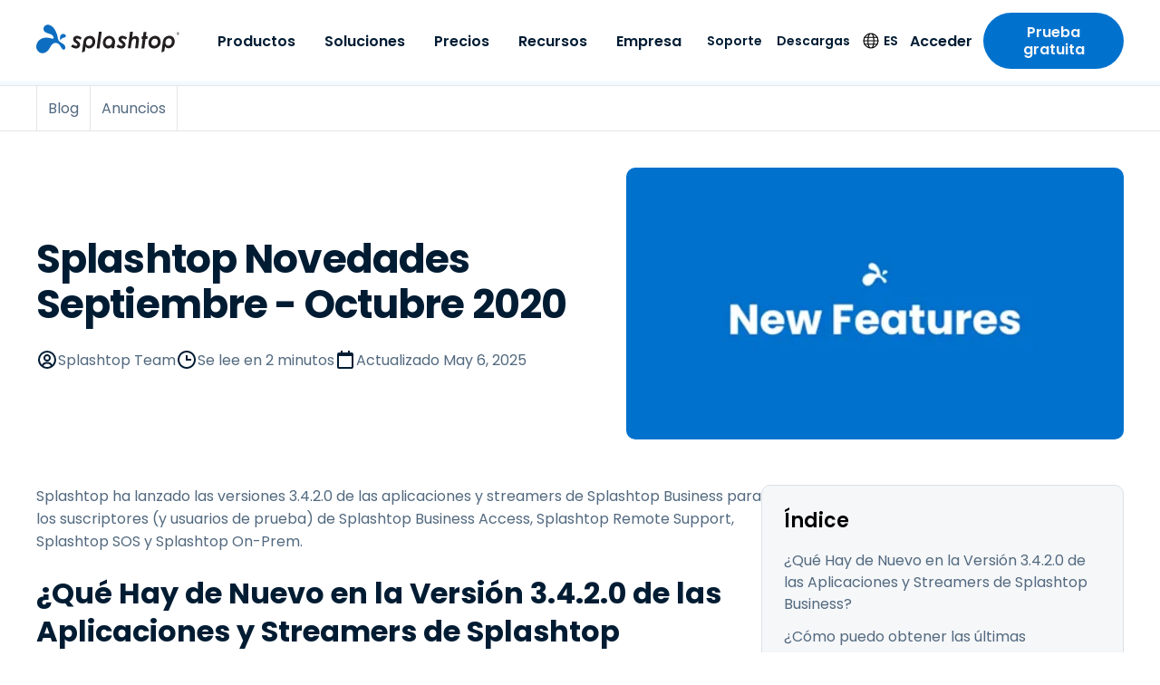

--- FILE ---
content_type: application/javascript; charset=UTF-8
request_url: https://www.splashtop.com/7a18f792-9e8ccc24f04c23c370f4.js
body_size: 753
content:
"use strict";(self.webpackChunksplashtop=self.webpackChunksplashtop||[]).push([[9876],{85:function(t,e,a){var r=a(644),l=(a(6540),a(5556)),i=a.n(l),s=a(7653),n=a(2162),u=a(8843),o=a(5696),g=a(4950),d=a(8887),c=a(2576),p=a(8840),m=a(2118),v=a(7437);const x=(0,r.A)("div",{target:"ee1v9au16"})("padding:",(0,n.D)(40)," 0;"),b=(0,r.A)("div",{target:"ee1v9au15"})(s.i.regular,";"),A=(0,r.A)("div",{target:"ee1v9au14"})("padding:",(0,n.D)(32)," ",(0,n.D)(20),";margin:0 ",(0,n.D)(-20),";background-color:",o.T.blue[50],";user-select:text;cursor:text;",(0,g.$)(">tiny"),"{padding:",(0,n.D)(32),";margin:0;}",(0,g.$)(">small"),"{display:flex;align-items:flex-start;justify-content:space-between;gap:",(0,n.D)(48),";padding:",(0,n.D)(48),";}"),D=(0,r.A)("div",{target:"ee1v9au13"})("flex:0 1 ",(0,n.D)(584),";"),Y=(0,r.A)(p.A,{target:"ee1v9au12"})("border-radius:",(0,n.D)(10),";"),h=(0,r.A)("div",{target:"ee1v9au11"})("border-radius:",(0,n.D)(10),";overflow:hidden;",(0,g.$)("<=small"),"{margin-bottom:",(0,n.D)(32),";}"),f=(0,r.A)("div",{target:"ee1v9au10"})("flex:0 1 ",(0,n.D)(488),";margin:auto 0;user-select:text;cursor:text;"),y=(0,r.A)("div",{target:"ee1v9au9"})("margin-bottom:",(0,n.D)(20),";display:flex;align-items:center;column-gap:",(0,n.D)(24),";row-gap:",(0,n.D)(16),";flex-wrap:wrap;justify-content:space-between;"),w=(0,r.A)(p.A,{target:"ee1v9au8"})("max-height:",(0,n.D)(45),";"),T=(0,r.A)(c.A,{target:"ee1v9au7"})((0,g.$)("<=small"),"{display:none;}"),k=(0,r.A)(c.A,{target:"ee1v9au6"})("margin-top:",(0,n.D)(40),";",(0,g.$)(">small"),"{display:none;}"),j=(0,r.A)("p",{target:"ee1v9au5"})(u.rf.regular," color:",o.T.gray[600],";margin-bottom:",(0,n.D)(20),";user-select:text;cursor:text;"),I=(0,r.A)("p",{target:"ee1v9au4"})(u.b3.h6," margin-bottom:",(0,n.D)(32),";user-select:text;cursor:text;",(0,g.$)(">small"),"{margin-bottom:",(0,n.D)(48),";}"),$=(0,r.A)("div",{target:"ee1v9au3"})("display:flex;flex-wrap:wrap;column-gap:",(0,n.D)(48),";row-gap:",(0,n.D)(16),";user-select:text;cursor:text;"),U=(0,r.A)("div",{target:"ee1v9au2"})({name:"ulf020",styles:"user-select:text;cursor:text"}),M=(0,r.A)("p",{target:"ee1v9au1"})(u.b3.h2," margin-bottom:",(0,n.D)(4),";user-select:text;cursor:text;"),B=(0,r.A)("p",{target:"ee1v9au0"})(u.rf.regular," color:",o.T.gray[600],";user-select:text;cursor:text;"),C=t=>{var e,a,r,l;let{logo:i,linkText:s,linkUrl:n,text:u,attribution:o,stat1Metric:g,stat1Text:c,stat2Metric:p,stat2Text:C,image:O,video:q}=t;return(0,v.Y)(x,null,(0,v.Y)(b,null,(0,v.Y)(A,null,(0,v.Y)(D,null,O&&!q&&(0,v.Y)(Y,{image:O}),q&&(0,v.Y)(h,null,(0,v.Y)(d.A,{url:q.videoUrl,title:q.title,description:null==q||null===(e=q.description)||void 0===e?void 0:e.description,thumbnailUrl:null===(a=q.thumbnail)||void 0===a||null===(r=a.file)||void 0===r?void 0:r.url,thumbnailImage:null===(l=q.thumbnail)||void 0===l?void 0:l.gatsbyImageData,videoBorder:null==q?void 0:q.videoBorder,uploadDate:q.createdAt}))),(0,v.Y)(f,null,(0,v.Y)(y,null,i&&(0,v.Y)(w,{image:i}),s&&n&&(0,v.Y)(T,{arrow:!0,to:n},(0,v.Y)(m.A,{text:s}))),u&&(0,v.Y)(j,null,(0,v.Y)(m.A,{text:u,richText:!0})),o&&(0,v.Y)(I,null,(0,v.Y)(m.A,{text:o})),(0,v.Y)($,null,g&&c&&(0,v.Y)(U,null,(0,v.Y)(M,null,(0,v.Y)(m.A,{text:g})),(0,v.Y)(B,null,(0,v.Y)(m.A,{text:c}))),p&&C&&(0,v.Y)(U,null,(0,v.Y)(M,null,(0,v.Y)(m.A,{text:p})),(0,v.Y)(B,null,(0,v.Y)(m.A,{text:C})))),s&&n&&(0,v.Y)(k,{arrow:!0,to:n},(0,v.Y)(m.A,{text:s}))))))};C.propTypes={logo:i().shape({gatsbyImageData:i().object}),linkText:i().string,linkUrl:i().string,text:i().string,attribution:i().string,stat1Metric:i().string,stat1Text:i().string,stat2Metric:i().string,stat2Text:i().string,image:i().shape({gatsbyImageData:i().object}),video:i().shape({videoUrl:i().string,title:i().string,createdAt:i().string,description:i().shape({description:i().string}),annotationImage:i().shape({gatsbyImageData:i().object}),text:i().shape({raw:i().string,references:i().arrayOf(i().object)}),thumbnail:i().shape({url:i().string,gatsbyImageData:i().object,file:i().shape({url:i().string})})})};e.A=C}}]);
//# sourceMappingURL=7a18f792-9e8ccc24f04c23c370f4.js.map

--- FILE ---
content_type: application/javascript; charset=UTF-8
request_url: https://www.splashtop.com/a59d5b36-bc6620364c96c7c58178.js
body_size: 1916
content:
"use strict";(self.webpackChunksplashtop=self.webpackChunksplashtop||[]).push([[6304],{286:function(e,t,r){r.r(t),r.d(t,{Head:function(){return z}});var a=r(644),l=r(6540),i=r(4522),o=r(3283),n=r(2162),d=r(7653),g=r(8843),u=r(5696),s=r(4950),m=r(9829),p=r(2947),c=r(6575),h=r(7979),x=r(510),f=r(8840),v=r(7166),y=r(645),b=r(3365),A=r(7411),Y=r(4310),D=r(2118),k=r(4380),q=r(6753),$=r(7151),T=r(7437);const S=(0,a.A)("div",{target:"e1xyrqo717"})(d.i.regular,";"),U=(0,a.A)("div",{target:"e1xyrqo716"})("padding-top:",(0,n.D)(10),";",(0,s.$)(">small"),"{display:flex;flex-direction:row-reverse;gap:",(0,n.D)(60),";}"),_=(0,a.A)("div",{target:"e1xyrqo715"})("display:flex;flex-direction:column;gap:",(0,n.D)(32),";",(0,s.$)(">small"),"{flex:0 0 ",(0,n.D)(320),";}",(0,s.$)(">smedium"),"{flex:0 0 ",(0,n.D)(400),";}"),P=(0,a.A)("div",{target:"e1xyrqo714"})("display:flex;flex-direction:column;gap:",(0,n.D)(32),";",(0,s.$)(">small"),"{position:sticky;top:",(0,n.D)(104),";}"),w=(0,a.A)(A.A,{target:"e1xyrqo713"})((0,s.$)("<=small"),"{display:none;}"),B=(0,a.A)("div",{target:"e1xyrqo712"})("flex:1;max-width:",(0,n.D)(866),";margin:0 auto ",(0,n.D)(40),";"),H=(0,a.A)("div",{target:"e1xyrqo711"})(g.My,";"),O=(0,a.A)("div",{target:"e1xyrqo710"})("position:relative;display:flex;margin:",(0,n.D)(48)," 0 ",(0,n.D)(24),";padding:",(0,n.D)(24),";border:1px solid ",u.T.gray[200],";border-radius:",(0,n.D)(10),";background:",u.T.gray[50],";",(0,s.$)("<=tiny"),"{flex-direction:column;}"),C=(0,a.A)(f.A,{target:"e1xyrqo79"})("align-self:flex-start;flex-shrink:0;border-radius:100%;margin-right:",(0,n.D)(24),";",(0,s.$)("<=tiny"),"{margin-bottom:",(0,n.D)(8),";}"),N=(0,a.A)("div",{target:"e1xyrqo78"})(""),R=(0,a.A)("div",{target:"e1xyrqo77"})("@extend h5;{}",g.b3.h5," margin-bottom:",(0,n.D)(8),";color:",u.T.blue[800],";a{color:inherit;transition:color .2s ease;&::before{content:'';position:absolute;top:0;left:0;width:100%;height:100%;}&:focus-visible,&:hover{text-decoration:underline;}}"),L=(0,a.A)("div",{target:"e1xyrqo76"})(g.rf.regular," color:",u.T.gray[600],";"),F=(0,a.A)("div",{target:"e1xyrqo75"})("padding:",(0,n.D)(40)," 0;background:",u.T.blue[50],";"),M=(0,a.A)("div",{target:"e1xyrqo74"})(d.i.regular,";"),I=(0,a.A)("div",{target:"e1xyrqo73"})("margin-bottom:",(0,n.D)(40),";"),J=(0,a.A)("h2",{target:"e1xyrqo72"})(g.b3.h2," color:",u.T.blue[800],";"),W=(0,a.A)("div",{target:"e1xyrqo71"})("display:grid;gap:",(0,n.D)(24),";grid-auto-rows:1fr;grid-template-columns:1fr;",(0,s.$)(">small"),"{grid-template-columns:repeat(2, 1fr);}",(0,s.$)(">smedium"),"{gap:",(0,n.D)(40),";grid-template-columns:repeat(4, 1fr);}"),j=(0,a.A)("div",{target:"e1xyrqo70"})("margin-top:",(0,n.D)(32),";text-align:center;"),z=e=>{let{data:t,pageContext:r}=e;const a=t.contentfulBlog,l=(0,o.dH)(a.page);return(0,T.Y)(q.A,{language:r.language,title:l.title,seo:l.seo,updatedAt:a.updatedAt})};t.default=e=>{var t,r,a,n;let{data:d,pageContext:g}=e;const[u,{height:s}]=(0,i.A)(),f=(0,o.Cp)(d.allContentfulOptionSet.nodes),A=d.contentfulBlog,{blocks:q}=A,z=(0,o.dH)(A.page),{h2s:E,text:G}=(0,l.useMemo)((()=>{var e;const t=null==A||null===(e=A.text)||void 0===e?void 0:e.raw;let r=0;if(t){const e=JSON.parse(t),a=e.content.map((e=>"heading-2"===e.nodeType?{...e,data:{...e.data,id:"heading-"+ ++r}}:e));return{h2s:a.filter((e=>"heading-2"===e.nodeType)).map((e=>{const{content:t}=e;return{title:t.reduce(((e,t)=>"text"===t.nodeType?e+t.value:e),""),url:`#${e.data.id}`}})),text:{...A.text,raw:JSON.stringify({...e,content:a})}}}return{h2s:[],text:A.text}}),[A]);(0,o.oU)(z.contentfulId,!0);const K=e=>{var t;return null==A||null===(t=A.blogOverrides)||void 0===t?void 0:t.includes(e)},Q=K("Hide blue free trial area");let V="";return K("Use Foxpass free trial URL")&&(V="{{link-foxpass-trial}}"),K("Use SSW free trial URL")&&(V="{{link-ssw-trial}}"),K("Use SBA free trial URL")&&(V="{{link-my-sba-trial}}"),K("Use SOS free trial URL")&&(V="{{link-my-sos-trial}}"),K("Use SRS free trial URL")&&(V="{{link-my-srs-trial}}"),(0,T.Y)(v.A,{language:g.language,freeTrialOverride:z.freeTrialOverride,pageOverrides:z.pageOverrides},(0,T.Y)("div",{itemScope:!0,itemType:"https://schema.org/BlogPosting"},(0,T.Y)("meta",{itemProp:"datePublished",content:A.createdAt}),(0,T.Y)("meta",{itemProp:"dateModified",content:A.updatedAt}),(0,T.Y)("div",{ref:u},(0,T.Y)($.A,{contentHeight:s}),(0,T.Y)(c.A,{items:[{title:f["blog_detail.breadcrumb_text"],url:"/blog",backButton:!0},...A.blogCategory.map((e=>({title:e.title,url:`/blog?category=${e.slug}`})))]}),(0,T.Y)(p.A,{headline:z.title,author:A.author?`${A.author.firstName} ${A.author.lastName}`:null,authorSlug:null===(t=A.author)||void 0===t?void 0:t.slug,readingTime:A.readingTime,date:A.updatedAtFormatted,datePrefix:f["blog_detail.date_prefix"],image:A.image,theme:"light"}),(0,T.Y)(S,null,(0,T.Y)(U,null,(0,T.Y)(_,null,E.length>1&&(0,T.Y)(Y.A,{items:E}),(0,T.Y)(P,null,!Q&&(0,T.Y)(w,{to:V}),A.audio&&"en"===g.language&&(0,T.Y)(y.A,{audio:A.audio.publicUrl}))),(0,T.Y)(B,null,(0,T.Y)(H,{itemProp:"articleBody"},(0,T.Y)(D.A,{text:G,richText:!0})),A.author&&"Splashtop"!==A.author.firstName&&(0,T.Y)(O,{itemProp:"author",itemScope:!0,itemType:"https://schema.org/Person"},(0,T.Y)(C,{image:A.author.image,alt:null===(r=A.author.image)||void 0===r?void 0:r.description,itemProp:"image"}),(0,T.Y)(N,null,(0,T.Y)(R,{itemProp:"name"},(0,T.Y)(k.A,{to:`/authors/${A.author.slug}`,itemProp:"url"},`${A.author.firstName} ${A.author.lastName}`)),(null===(a=A.author.bio)||void 0===a?void 0:a.bio)&&(0,T.Y)(L,{itemProp:"description"},(0,T.Y)(D.A,{text:null===(n=A.author.bio)||void 0===n?void 0:n.bio})))),(0,T.Y)(b.A,{rssFeedUrl:"/blog-feed.xml",newsletterUrl:"/form/blog-subscription"})))),q&&q.map(((e,t)=>(0,T.Y)(x.A,{key:t,type:e.__typename,data:e,useH1:!1})))),A.relatedBlogs&&A.relatedBlogs.length>0&&(0,T.Y)(F,null,(0,T.Y)(M,null,(0,T.Y)(I,null,(0,T.Y)(J,null,f["blog_detail.related_content_title"])),(0,T.Y)(W,{className:"diffy-ignore"},A.relatedBlogs.map((e=>{var t,r,a,l,i;return(0,T.Y)(m.A,{key:e.id,category:null===(t=(0,o.dH)(e.blogCategory))||void 0===t?void 0:t.title,title:null===(r=(0,o.dH)(e.page))||void 0===r?void 0:r.title,link:`/blog/${null===(a=(0,o.dH)(e.page))||void 0===a?void 0:a.slug}`,image:null===(l=e.image)||void 0===l?void 0:l.smallImage,imageAlt:null===(i=e.image)||void 0===i?void 0:i.description})}))),(0,T.Y)(j,null,(0,T.Y)(h.A,{to:"/blog"},f["blog_detail.related_content_button_text"]))))))}}}]);
//# sourceMappingURL=a59d5b36-bc6620364c96c7c58178.js.map